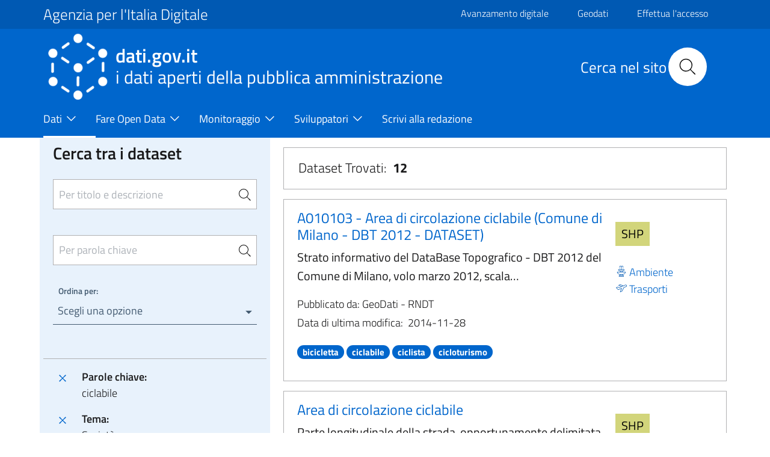

--- FILE ---
content_type: text/html; charset=UTF-8
request_url: https://www.dati.gov.it/view-dataset?tags=ciclabile&groups=societa%7Cgoverno%7Ctrasporti
body_size: 14500
content:
<!DOCTYPE html>
<html lang="it" dir="ltr" prefix="content: http://purl.org/rss/1.0/modules/content/  dc: http://purl.org/dc/terms/  foaf: http://xmlns.com/foaf/0.1/  og: http://ogp.me/ns#  rdfs: http://www.w3.org/2000/01/rdf-schema#  schema: http://schema.org/  sioc: http://rdfs.org/sioc/ns#  sioct: http://rdfs.org/sioc/types#  skos: http://www.w3.org/2004/02/skos/core#  xsd: http://www.w3.org/2001/XMLSchema# ">
  <head>
    <meta name="viewport" content="width=device-width, initial-scale=1, shrink-to-fit=no">
    <meta charset="utf-8" />
<meta name="MobileOptimized" content="width" />
<meta name="HandheldFriendly" content="true" />
<meta name="viewport" content="width=device-width, initial-scale=1.0" />
<style>div#sliding-popup, div#sliding-popup .eu-cookie-withdraw-banner, .eu-cookie-withdraw-tab {background: #0779bf} div#sliding-popup.eu-cookie-withdraw-wrapper { background: transparent; } #sliding-popup h1, #sliding-popup h2, #sliding-popup h3, #sliding-popup p, #sliding-popup label, #sliding-popup div, .eu-cookie-compliance-more-button, .eu-cookie-compliance-secondary-button, .eu-cookie-withdraw-tab { color: #ffffff;} .eu-cookie-withdraw-tab { border-color: #ffffff;}</style>
<link rel="icon" href="/themes/icons/favicon.ico" type="image/vnd.microsoft.icon" />
<link rel="canonical" href="https://www.dati.gov.it/view-dataset" />
<link rel="shortlink" href="https://www.dati.gov.it/node/192" />

    <title>Dati | dati.gov.it</title>
    <link rel="stylesheet" media="all" href="/core/assets/vendor/jquery.ui/themes/base/core.css?t8lskc" />
<link rel="stylesheet" media="all" href="/core/assets/vendor/jquery.ui/themes/base/controlgroup.css?t8lskc" />
<link rel="stylesheet" media="all" href="/core/assets/vendor/jquery.ui/themes/base/checkboxradio.css?t8lskc" />
<link rel="stylesheet" media="all" href="/core/assets/vendor/jquery.ui/themes/base/resizable.css?t8lskc" />
<link rel="stylesheet" media="all" href="/core/assets/vendor/jquery.ui/themes/base/button.css?t8lskc" />
<link rel="stylesheet" media="all" href="/core/assets/vendor/jquery.ui/themes/base/dialog.css?t8lskc" />
<link rel="stylesheet" media="all" href="/themes/contrib/stable/css/core/components/progress.module.css?t8lskc" />
<link rel="stylesheet" media="all" href="/themes/contrib/stable/css/core/components/ajax-progress.module.css?t8lskc" />
<link rel="stylesheet" media="all" href="/themes/contrib/stable/css/system/components/align.module.css?t8lskc" />
<link rel="stylesheet" media="all" href="/themes/contrib/stable/css/system/components/fieldgroup.module.css?t8lskc" />
<link rel="stylesheet" media="all" href="/themes/contrib/stable/css/system/components/container-inline.module.css?t8lskc" />
<link rel="stylesheet" media="all" href="/themes/contrib/stable/css/system/components/clearfix.module.css?t8lskc" />
<link rel="stylesheet" media="all" href="/themes/contrib/stable/css/system/components/details.module.css?t8lskc" />
<link rel="stylesheet" media="all" href="/themes/contrib/stable/css/system/components/hidden.module.css?t8lskc" />
<link rel="stylesheet" media="all" href="/themes/contrib/stable/css/system/components/item-list.module.css?t8lskc" />
<link rel="stylesheet" media="all" href="/themes/contrib/stable/css/system/components/js.module.css?t8lskc" />
<link rel="stylesheet" media="all" href="/themes/contrib/stable/css/system/components/nowrap.module.css?t8lskc" />
<link rel="stylesheet" media="all" href="/themes/contrib/stable/css/system/components/position-container.module.css?t8lskc" />
<link rel="stylesheet" media="all" href="/themes/contrib/stable/css/system/components/reset-appearance.module.css?t8lskc" />
<link rel="stylesheet" media="all" href="/themes/contrib/stable/css/system/components/resize.module.css?t8lskc" />
<link rel="stylesheet" media="all" href="/themes/contrib/stable/css/system/components/system-status-counter.css?t8lskc" />
<link rel="stylesheet" media="all" href="/themes/contrib/stable/css/system/components/system-status-report-counters.css?t8lskc" />
<link rel="stylesheet" media="all" href="/themes/contrib/stable/css/system/components/system-status-report-general-info.css?t8lskc" />
<link rel="stylesheet" media="all" href="/themes/contrib/stable/css/system/components/tablesort.module.css?t8lskc" />
<link rel="stylesheet" media="all" href="/core/modules/ckeditor5/css/ckeditor5.dialog.fix.css?t8lskc" />
<link rel="stylesheet" media="all" href="/themes/contrib/stable/css/views/views.module.css?t8lskc" />
<link rel="stylesheet" media="all" href="/modules/contrib/eu_cookie_compliance/css/eu_cookie_compliance.css?t8lskc" />
<link rel="stylesheet" media="all" href="/core/assets/vendor/jquery.ui/themes/base/theme.css?t8lskc" />
<link rel="stylesheet" media="all" href="/modules/contrib/calendar/css/calendar.css?t8lskc" />
<link rel="stylesheet" media="all" href="/modules/contrib/calendar/css/calendar_multiday.css?t8lskc" />
<link rel="stylesheet" media="all" href="/modules/custom/twitter_tweets/css/twitter-feeds.css?t8lskc" />
<link rel="stylesheet" media="all" href="/themes/contrib/bootstrap_italia/assets/css/main.css?t8lskc" />
<link rel="stylesheet" media="all" href="/themes/contrib/bootstrap_italia/assets/agid/css/agid.css?t8lskc" />
<link rel="stylesheet" media="all" href="/themes/contrib/bootstrap_italia/assets/agid/css/icons.css?t8lskc" />
<link rel="stylesheet" media="all" href="/themes/contrib/bootstrap_italia/assets/agid/css/dataset-colors.css?t8lskc" />
<link rel="stylesheet" media="all" href="/themes/contrib/bootstrap_italia/assets/agid/css/injections.css?t8lskc" />
<link rel="stylesheet" media="all" href="/sites/default/files/asset_injector/css/footer_loghi-623964cf7c34453806922243fc4f910b.css?t8lskc" />

    
    <script>window.__PUBLIC_PATH__ = '/themes/contrib/bootstrap_italia/assets/fonts'</script>
  </head>
    <body class="user-anonymous path-node page-node-typepage">
        <a href="#" class="visually-hidden focusable">
      Salta al contenuto principale
    </a>
    
      <div class="dialog-off-canvas-main-canvas" data-off-canvas-main-canvas>
    <div id="page-default">
      
<a href="#" aria-hidden="true" data-attribute="back-to-top" class="back-to-top   ">
  
  

<svg class="icon       icon-light">
  <use xlink:href="/themes/contrib/bootstrap_italia/assets/icons/sprite.svg#it-arrow-up"></use>
</svg>
</a>
      <div class="it-header-wrapper">
      <div class="it-header-slim-wrapper">
    <div class="container">
      <div class="row">
        <div class="col-12">
          <div class="it-header-slim-wrapper-content">
            <a class="d-none d-lg-block navbar-brand font-25 pt-0 pb-0 focus-element" href="https://www.agid.gov.it" target="_blank">Agenzia per l&#039;Italia Digitale</a>
            <div class="nav-mobile">
              <nav>
                <a class="it-opener d-lg-none" data-toggle="collapse" href="https://www.agid.gov.it" role="button" aria-expanded="false" aria-controls="menu4">
                  <span>Agenzia per l&#039;Italia Digitale</span>
                  


<svg class="icon">
  <use xlink:href="/themes/contrib/bootstrap_italia/assets/icons/sprite.svg#it-expand"></use>
</svg>
                </a>
                <div class="link-list-wrapper collapse" id="menu4">
                                        <div id="it-region-header-slim-menu" class="region header_slim_menu">
    <nav role="navigation" aria-labelledby="block-slim-menu" id="block-slim">
            
  <h2 class="visually-hidden" id="block-slim-menu">Slim</h2>
  

        

                    <ul block="slim" class="link-list border-0">
                    <li  >
        <a href="https://avanzamentodigitale.italia.it/it" class="list-item pt-0 pb-0 mt-1 focus-element">Avanzamento digitale</a>
              </li>
                <li  >
        <a href="https://geodati.gov.it/geoportale/" class="list-item pt-0 pb-0 mt-1 focus-element">Geodati</a>
              </li>
                <li  >
        <a href="/user/login?current=/view-dataset" class="list-item pt-0 pb-0 mt-1 focus-element" data-drupal-link-system-path="user/login">Effettua l&#039;accesso</a>
              </li>
                <li  >
        <a href="/user/logout" class="list-item pt-0 pb-0 mt-1 focus-element" data-drupal-link-system-path="user/logout">Esci</a>
              </li>
        </ul>
  


  </nav>

  </div>

                                  </div>
              </nav>
              <script>
                const linkNode = document.querySelector('.it-header-slim-wrapper .nav-mobile a.it-opener');
                const linkIconNode = document.querySelector('.it-header-slim-wrapper .nav-mobile a.it-opener .icon');
                const menuNode = document.querySelector('.it-header-slim-wrapper .nav-mobile .link-list-wrapper');
                linkNode?.addEventListener('click', (event) => {
                  event.preventDefault();
                  menuNode?.classList.toggle('show');
                  if(linkIconNode && menuNode?.classList.contains('show')) {
                    linkIconNode.style.transform = 'rotate(180deg)';
                  } else {
                    linkIconNode.style.transform = '';
                  }
                });
              </script>
            </div>
            <div class="it-header-slim-right-zone">
                                                                                                      </div>
          </div>
        </div>
      </div>
    </div>
  </div>
    <div class="it-nav-wrapper">
      
<div class="it-header-center-wrapper">
  <div class="container">
    <div class="row">
      <div class="col-12">
        <div class="it-header-center-content-wrapper">
                      <div class="it-brand-wrapper">
                <div id="it-region-brand" class="region brand">
    <div id="it-block-headerlogo-3">
  
    
      
            <div><a href="/" class="focus-element">
<img  class="img-fluid img-logo-header-normal d-inline-block align-top" src="/themes/contrib/bootstrap_italia/logo.png" alt="Logo" /> 
<div class="it-brand-text">
<h2 class="no_toc font-45">dati.gov.it</h2>
<h3 class="no_toc d-none d-md-block" style="font-size: 30px;" >i dati aperti della pubblica amministrazione</h3>
</div>
</a></div>
      
  </div>

  </div>

            </div>
                    <div class="it-right-zone">
      <div class="it-search-wrapper">
        <div id="it-region-header-center-search" class="region header_center_search">
    <div id="it-block-headerricerca-2">
  
    
      
            <div><div class="it-right-zone">
    <h2 id="search_titolo" class="search_titolo search_titolo_normal">Cerca nel sito</h2>
    <form class="search" action="/search/contents" method="get">
        <div class="search__wrapper">
            <input  dir="auto" type="text" name="keys" placeholder="Cerca nel sito" id="search__field" class="search__field search_normal" title="Search">
            <button type="submit" id="search__icon" class="search__icon search_normal">
                <svg id="search_my_icon" class="icon search-icon-mob">
                    <use xlink:href="/themes/contrib/bootstrap_italia/assets/icons/sprite.svg#it-search"></use>
                </svg>
            </button>
        </div>
    </form>
</div></div>
      
  </div>

  </div>

    </div>
  </div>
        </div>
      </div>
    </div>
  </div>
</div>
      <div class="it-header-navbar-wrapper">
  <div class="container">
    <div class="row">
      <div class="col-12">
                    <div id="it-region-header-nav" class="region header_nav">
        <nav
      role="navigation"
      aria-labelledby="main-menu"
      class="navbar navbar-expand-lg has-megamenu"
    >
      <button class="custom-navbar-toggler" type="button" aria-controls="main-menu" aria-expanded="false" aria-label="Toggle navigation" data-target="#main-menu">
        


<svg class="icon">
  <use xlink:href="/themes/contrib/bootstrap_italia/assets/icons/sprite.svg#it-burger"></use>
</svg>
      </button>
      <div class="navbar-collapsable" id="main-menu" style="display: none;">
        <div class="overlay" style="display: none;"></div>
        <div class="close-div sr-only">
          <button class="btn close-menu" type="button"><span class="it-close"></span>Chiudi</button>
        </div>
                <h2 id="main-menu-title" class="visually-hidden">Main Menu</h2>
        <div class="menu-wrapper">
            
  <ul block="headermenu" class="navbar-nav">
    
              
                        <li class="nav-item dropdown active megamenu">
      <a
        class="nav-link dropdown-toggle  active pl-0 focus-element"
        data-toggle="dropdown" aria-expandend="false"
        href=""
              >
        <span>Dati</span>

                          


<svg class="icon">
  <use xlink:href="/themes/contrib/bootstrap_italia/assets/icons/sprite.svg#it-expand"></use>
</svg>
              </a>

                    <div class="dropdown-menu">

                                             <div class="row">
                              <div class="col-xs-12  col-lg  ">                   <div class="link-list-wrapper">
                    <ul class="link-list">
                                            
                                                                    <li>
                          <h3 class="no_toc">
                            <a
                              class="list-item   active large medium pl-0 "
                              
                              href="/index.php/view-dataset"
                                                              title="Il catalogo nazionale dei dati aperti"
                                                          >
                              <span>Open Data</span>
                                                              <p class="pt-3">Il catalogo nazionale dei dati aperti</p>
                                                          </a>
                          </h3>
                        </li>
                                             


<div class="link-list-wrapper">
  <ul class="link-list">
      
  
  </ul>
</div>

                    </ul>
                  </div>
                </div>
                              <div class="col-xs-12  col-lg  ">                   <div class="link-list-wrapper">
                    <ul class="link-list">
                                            
                                                                    <li>
                          <h3 class="no_toc">
                            <a
                              class="list-item    large medium pl-0 "
                              
                              href="/index.php/elenco-harvest-sources"
                                                              title="Elenco dei cataloghi federati con il portale dati.gov.it"
                                                          >
                              <span>Cataloghi</span>
                                                              <p class="pt-3">Elenco dei cataloghi federati con il portale dati.gov.it</p>
                                                          </a>
                          </h3>
                        </li>
                                             


<div class="link-list-wrapper">
  <ul class="link-list">
      
  
  </ul>
</div>

                    </ul>
                  </div>
                </div>
                              <div class="col-xs-12  col-lg  ">                   <div class="link-list-wrapper">
                    <ul class="link-list">
                                            
                                                                    <li>
                          <h3 class="no_toc">
                            <a
                              class="list-item    large medium pl-0 "
                              
                              href="/index.php/amministrazioni"
                                                              title="e altri soggetti che rendono disponibili dati di tipo aperto"
                                                          >
                              <span>Amministrazioni</span>
                                                              <p class="pt-3">e altri soggetti che rendono disponibili dati di tipo aperto</p>
                                                          </a>
                          </h3>
                        </li>
                                             


<div class="link-list-wrapper">
  <ul class="link-list">
      
  
  </ul>
</div>

                    </ul>
                  </div>
                </div>
                              <div class="col-xs-12  col-lg  ">                   <div class="link-list-wrapper">
                    <ul class="link-list">
                                            
                                                                    <li>
                          <h3 class="no_toc">
                            <a
                              class="list-item    large medium pl-0 "
                              
                              href="/index.php/view-dataset?access_rights=LIMITATO"
                                                              title="Sportello unico DGA"
                                                          >
                              <span>Dati protetti</span>
                                                              <p class="pt-3">Sportello unico DGA</p>
                                                          </a>
                          </h3>
                        </li>
                                             


<div class="link-list-wrapper">
  <ul class="link-list">
      
  
  </ul>
</div>

                    </ul>
                  </div>
                </div>
                           </div>
                   </div>
           </li>
  
              
                        <li class="nav-item dropdown megamenu">
      <a
        class="nav-link dropdown-toggle   pl-0 focus-element"
        data-toggle="dropdown" aria-expandend="false"
        href=""
              >
        <span>Fare Open Data</span>

                          


<svg class="icon">
  <use xlink:href="/themes/contrib/bootstrap_italia/assets/icons/sprite.svg#it-expand"></use>
</svg>
              </a>

                    <div class="dropdown-menu">

                                             <div class="row">
                              <div class="col-xs-12  ">                   <div class="link-list-wrapper">
                    <ul class="link-list">
                                            
                                                                    <li>
                          <h3 class="no_toc">
                            <a
                              class="list-item    large medium pl-0 "
                              
                              href="/index.php/fare-open-data/Strumenti-per-gli-Open-Data"
                                                          >
                              <span>Strumenti per gli Open Data</span>
                                                          </a>
                          </h3>
                        </li>
                                             


<div class="link-list-wrapper">
  <ul class="link-list">
      
  
  </ul>
</div>

                    </ul>
                  </div>
                </div>
                              <div class="col-xs-12  ">                   <div class="link-list-wrapper">
                    <ul class="link-list">
                                            
                                                                    <li>
                          <h3 class="no_toc">
                            <a
                              class="list-item    large medium pl-0 "
                              
                              href="/index.php/geodati"
                                                          >
                              <span>Geodati</span>
                                                          </a>
                          </h3>
                        </li>
                                             


<div class="link-list-wrapper">
  <ul class="link-list">
      
  
  </ul>
</div>

                    </ul>
                  </div>
                </div>
                              <div class="col-xs-12  ">                   <div class="link-list-wrapper">
                    <ul class="link-list">
                                            
                                                                    <li>
                          <h3 class="no_toc">
                            <a
                              class="list-item    large medium pl-0 "
                              
                              href="/index.php/Come-alimentare-il-Catalogo-nazionale"
                                                          >
                              <span>Come alimentare il Catalogo nazionale</span>
                                                          </a>
                          </h3>
                        </li>
                                             


<div class="link-list-wrapper">
  <ul class="link-list">
      
  
  </ul>
</div>

                    </ul>
                  </div>
                </div>
                              <div class="col-xs-12  ">                   <div class="link-list-wrapper">
                    <ul class="link-list">
                                            
                                                                    <li>
                          <h3 class="no_toc">
                            <a
                              class="list-item    large medium pl-0 "
                              
                              href="/index.php/contesto-normativo"
                                                          >
                              <span>Contesto Normativo</span>
                                                          </a>
                          </h3>
                        </li>
                                             


<div class="link-list-wrapper">
  <ul class="link-list">
      
  
  </ul>
</div>

                    </ul>
                  </div>
                </div>
                           </div>
                   </div>
           </li>
  
              
                        <li class="nav-item dropdown megamenu">
      <a
        class="nav-link dropdown-toggle   pl-0 focus-element"
        data-toggle="dropdown" aria-expandend="false"
        href=""
              >
        <span>Monitoraggio</span>

                          


<svg class="icon">
  <use xlink:href="/themes/contrib/bootstrap_italia/assets/icons/sprite.svg#it-expand"></use>
</svg>
              </a>

                    <div class="dropdown-menu">

                                             <div class="row">
                              <div class="col-xs-12  ">                   <div class="link-list-wrapper">
                    <ul class="link-list">
                                            
                                                                    <li>
                          <h3 class="no_toc">
                            <a
                              class="list-item    large medium pl-0 "
                              
                              href="/index.php/monitoraggio/paniere-dataset"
                                                          >
                              <span>Paniere Dataset</span>
                                                          </a>
                          </h3>
                        </li>
                                             


<div class="link-list-wrapper">
  <ul class="link-list">
      
  
  </ul>
</div>

                    </ul>
                  </div>
                </div>
                              <div class="col-xs-12  ">                   <div class="link-list-wrapper">
                    <ul class="link-list">
                                            
                                                                    <li>
                          <h3 class="no_toc">
                            <a
                              class="list-item    large medium pl-0 "
                              
                              href="/index.php/monitoraggio/grado-maturit%C3%A0-OD"
                                                          >
                              <span>Grado di maturità degli Open Data</span>
                                                          </a>
                          </h3>
                        </li>
                                             


<div class="link-list-wrapper">
  <ul class="link-list">
      
  
  </ul>
</div>

                    </ul>
                  </div>
                </div>
                              <div class="col-xs-12  ">                   <div class="link-list-wrapper">
                    <ul class="link-list">
                                            
                                                                    <li>
                          <h3 class="no_toc">
                            <a
                              class="list-item    large medium pl-0 "
                              
                              href="/index.php/Monitoraggio/Statistiche"
                                                          >
                              <span>Statistiche</span>
                                                          </a>
                          </h3>
                        </li>
                                             


<div class="link-list-wrapper">
  <ul class="link-list">
      
  
  </ul>
</div>

                    </ul>
                  </div>
                </div>
                              <div class="col-xs-12  ">                   <div class="link-list-wrapper">
                    <ul class="link-list">
                                            
                                                                    <li>
                          <h3 class="no_toc">
                            <a
                              class="list-item    large medium pl-0 "
                              
                              href="/index.php/Monitoraggio/MonitoraggioDinamico"
                                                          >
                              <span>Monitoraggio dinamico</span>
                                                          </a>
                          </h3>
                        </li>
                                             


<div class="link-list-wrapper">
  <ul class="link-list">
      
  
  </ul>
</div>

                    </ul>
                  </div>
                </div>
                           </div>
                   </div>
           </li>
  
              
                        <li class="nav-item dropdown megamenu">
      <a
        class="nav-link dropdown-toggle   pl-0 focus-element"
        data-toggle="dropdown" aria-expandend="false"
        href=""
              >
        <span>Sviluppatori</span>

                          


<svg class="icon">
  <use xlink:href="/themes/contrib/bootstrap_italia/assets/icons/sprite.svg#it-expand"></use>
</svg>
              </a>

                    <div class="dropdown-menu">

                                             <div class="row">
                              <div class="col-xs-12  ">                   <div class="link-list-wrapper">
                    <ul class="link-list">
                                            
                                                                    <li>
                          <h3 class="no_toc">
                            <a
                              class="list-item    large medium pl-0 "
                              
                              href="/index.php/api"
                                                          >
                              <span>API</span>
                                                          </a>
                          </h3>
                        </li>
                                             


<div class="link-list-wrapper">
  <ul class="link-list">
      
  
  </ul>
</div>

                    </ul>
                  </div>
                </div>
                              <div class="col-xs-12  ">                   <div class="link-list-wrapper">
                    <ul class="link-list">
                                            
                                                                    <li>
                          <h3 class="no_toc">
                            <a
                              class="list-item    large medium pl-0 "
                              
                              href="/index.php/sviluppatori/faq"
                                                          >
                              <span>FAQ</span>
                                                          </a>
                          </h3>
                        </li>
                                             


<div class="link-list-wrapper">
  <ul class="link-list">
      
  
  </ul>
</div>

                    </ul>
                  </div>
                </div>
                              <div class="col-xs-12  ">                   <div class="link-list-wrapper">
                    <ul class="link-list">
                                            
                                                                    <li>
                          <h3 class="no_toc">
                            <a
                              class="list-item    large medium pl-0 "
                              
                              href="/index.php/sviluppatori/sparqlclient"
                                                          >
                              <span>SPARQL Client</span>
                                                          </a>
                          </h3>
                        </li>
                                             


<div class="link-list-wrapper">
  <ul class="link-list">
      
  
  </ul>
</div>

                    </ul>
                  </div>
                </div>
                              <div class="col-xs-12  ">                   <div class="link-list-wrapper">
                    <ul class="link-list">
                                            
                                                                    <li>
                          <h3 class="no_toc">
                            <a
                              class="list-item    large medium pl-0 "
                              
                              href="/index.php/sviluppatori/validatore"
                                                          >
                              <span>Validatore</span>
                                                          </a>
                          </h3>
                        </li>
                                             


<div class="link-list-wrapper">
  <ul class="link-list">
      
  
  </ul>
</div>

                    </ul>
                  </div>
                </div>
                           </div>
                   </div>
           </li>
  
              
                        <li class="nav-item megamenu">
      <a
        class="nav-link    pl-0 focus-element"
        
        href="/index.php/scrivi-redazione"
              >
        <span>Scrivi alla redazione</span>

                            <svg class="icon"></svg>
              </a>

                 </li>
   </ul>


        </div>
      </div>
    </nav>

  </div>

              </div>
    </div>
  </div>
</div>
    </div>
  </div>
  

     <main>
    
    <div role="main" class="container-fluid main-container js-quickedit-main-content">
      
      
      <div class="row">
                
        <div class="col">
          <div class="it-content__wrapper">
              <div id="it-region-content" class="region content">
    <div id="it-block-bootstrap-italia-content">
  
    
      <article data-history-node-id="192" about="/view-dataset" typeof="schema:WebPage">

  
      <span property="schema:name" content="Dati" class="hidden"></span>


  
  <div>
    <div class="container main-container js-quickedit-main-content pl-4 pr-4" >
    <div class="row">
        <div class="col-12 col-lg-4  col-md-4 lightgrey-bg-a1">
            <div id="it-blocco-ricerca-dataset">
  
    
      <head>
              <script src="https://code.jquery.com/jquery-2.1.3.js"></script>
              <script src="https://code.jquery.com/ui/1.11.2/jquery-ui.js"></script>
            </head><form method="get" name="research" action="/view-dataset"><div class="row d-flex justify-content-center pr-3 pl-3 pt-3 pb-3" id="rigaRicercaAvanzata"><div class="col"><div class="form-group"><h4 class="mb-4 d-block" style="margin-top: -10px !important;">Cerca tra i dataset</h4><input type="search" class="autocomplete border pt-4 pb-4 pr-3 sidebar-input-search" placeholder="Per titolo e descrizione" id="Cerca" name="Cerca" value="" title="Per titolo e descrizione"><span class="autocomplete-search-icon pr-0 mr-2" aria-hidden="true"><button class="btn p-0" type="button" id="button-1" onclick="this.form.submit()"><svg class="icon icon-sm"><use xlink:href="/themes/contrib/bootstrap_italia/assets/icons/sprite.svg#it-search"></use></svg></button></span></div><div class="form-group"><input type="search" class="autocomplete border pt-4 pb-4 pr-3 sidebar-input-search" style="margin-top: -35px !important;" placeholder="Per parola chiave" id="tags_set" name="tags_set" title="Per parola chiave"><input type="hidden" id="tags" name="tags" value="ciclabile"><span class="autocomplete-search-icon pr-0 mr-2" style="margin-top: -2px !important;" aria-hidden="true"><button class="btn p-0" type="button" id="button-2" onclick="this.form.submit()"><svg class="icon icon-sm"><use xlink:href="/themes/contrib/bootstrap_italia/assets/icons/sprite.svg#it-search"></use></svg></button></span></div><div class="bootstrap-select-wrapper"><label>Ordina per:</label><select title="Scegli una opzione" id="ordinamento" name="ordinamento" onchange="this.form.submit()"><option value="" title="Scegli una opzione" data-content="Annulla ordinamento"><span class="reset-label"></span></option><option value="2" for="ordinamento">Titolo Dataset [A-Z]</option><option value="3" for="ordinamento">Titolo Dataset [Z-A]</option></select></div></div></div><input type="hidden" name="access_rights" value="PUBBLICO" title="access_rights"><input type="hidden" name="groups" value="societa|governo|trasporti" title="groups"><input type="submit" style="visibility: hidden;" name="sort" title="sort"></form><script>
                  $(document).ready(function() {
                    $("#tags_set").change(function() {
                      var value = $("#tags_set").val();
                      $("#tags").val(value);
                    });

                    $("#tags_set").keyup(function() {

                      var domain = window.location.origin;
                      //console.log(domain);

                      if($(this).val().length > 2) {
                        $.ajax({
                          type: "GET",
                          url: domain + "/opendata/api/3/action/tag_autocomplete?query=" + $(this).val(),
                          success: function(data) {
                            $("#tags_set").autocomplete({
                              source: data["result"]
                            })
                          }
                        });
                      }
                    });
                  });
                </script>
  </div>
<div id="it-blocco-ricerca-dataset-filter">
  
    
      <div class="p-3 border-top"><div class="link-list-wrapper"><ul class="link-list mb-0"><li class="leaf d-flex"><a href="/view-dataset?groups=societa|governo|trasporti"  class="list-item p-0 focus-element"><svg class="icon icon-primary align-bottom mt-0"><use xlink:href="/themes/contrib/bootstrap_italia/assets/icons/sprite.svg#it-close"></use></svg></a><div class="d-flex flex-column bd-highlight mb-3">
                    <div class="p-0 bd-highlight"><strong class="pl-3 pr-1">Parole chiave:</strong></div>
                    <div class="p-0 bd-highlight pl-3 pr-1">ciclabile</div>
                  </div></li><li class="leaf d-flex"><a href="/view-dataset?tags=ciclabile&groups=governo|trasporti"  class="list-item p-0 focus-element"><svg class="icon icon-primary align-bottom mt-0"><use xlink:href="/themes/contrib/bootstrap_italia/assets/icons/sprite.svg#it-close"></use></svg></a><div class="d-flex flex-column bd-highlight mb-3">
                    <div class="p-0 bd-highlight"><strong class="pl-3 pr-1">Tema:</strong></div>
                    <div class="p-0 bd-highlight pl-3 pr-1">Società</div>
                  </div></li><li class="leaf d-flex"><a href="/view-dataset?tags=ciclabile&groups=societa|trasporti"  class="list-item p-0 focus-element"><svg class="icon icon-primary align-bottom mt-0"><use xlink:href="/themes/contrib/bootstrap_italia/assets/icons/sprite.svg#it-close"></use></svg></a><div class="d-flex flex-column bd-highlight mb-3">
                    <div class="p-0 bd-highlight"><strong class="pl-3 pr-1">Tema:</strong></div>
                    <div class="p-0 bd-highlight pl-3 pr-1">Governo e settore pubblico</div>
                  </div></li><li class="leaf d-flex"><a href="/view-dataset?tags=ciclabile&groups=societa|governo"  class="list-item p-0 focus-element"><svg class="icon icon-primary align-bottom mt-0"><use xlink:href="/themes/contrib/bootstrap_italia/assets/icons/sprite.svg#it-close"></use></svg></a><div class="d-flex flex-column bd-highlight mb-3">
                    <div class="p-0 bd-highlight"><strong class="pl-3 pr-1">Tema:</strong></div>
                    <div class="p-0 bd-highlight pl-3 pr-1">Trasporti</div>
                  </div></li></ul></div></div>
  </div>
<div id="it-blocco-ricerca-dataset-themes-catalogs">
  
    
      
      <div class="p-3 border-top">
        <h5 style="color:#5c6f82; font-weight:600;">Sportello unico dati protetti DGA</h5>
        <div class="yes-radio mb-2">
          <a style="display:flex; align-items:center; text-decoration:none" href="/view-dataset?tags=ciclabile&groups=societa%7Cgoverno%7Ctrasporti&access_rights=PUBBLICO">
            <input type="radio" checked style="pointer-events:none; width:20px; height:20px;">
            <label class="pl-2 mb-0"><h5 class="mb-0" style="color:#5c6f82">NO</h5></label>
          </a>
        </div>
        <div class="yes-radio">
          <a style="display:flex; align-items:center; text-decoration:none" href="/view-dataset?tags=ciclabile&groups=societa%7Cgoverno%7Ctrasporti&access_rights=LIMITATO">
            <input type="radio"  style="pointer-events:none; width:20px; height:20px;">
            <label class="pl-2 mb-0"><h5 class="mb-0" style="color:#5c6f82">SI</h5></label>
          </a>
        </div>
      </div>
    <div class="show-all hvd-radio p-3 border-top"><div class="inputs"><div class="yes-radio"><a style="display:flex; align-items: center; text-decoration: none" href="/view-dataset?access_rights=PUBBLICO&tags=ciclabile&groups=societa|governo|trasporti&hvd_category=*"><input style="pointer-events: none; width: 20px; height: 20px;" type="checkbox" name="only-hvd" id="hvd-yes"/><label class="pl-2 mb-0" for="hvd-yes"><h5 class="mb-0" style="color: #5c6f82">Dati Elevato Valore (HVD)</h5></label></a></div></div></div><div id="accordionDiv1" class="collapse-div" role="tablist"><div class="collapse-header" id="headingA3"><button data-toggle="collapse" data-target="#accordion3" aria-expanded="true" aria-controls="accordion3"><h2> Categorie HVD </h2></button></div><div id="accordion3" class="collapse show" role="tabpanel" aria-labelledBy="headingA3" data-parent="#accordionDiv1"><div class="collapse-body"><div class="link-list-wrapper"><ul class="link-list font-menu-ckan">Non ci sono elementi da selezionare.</ul></div></div></div><div class="collapse-header" id="headingA1"><button data-toggle="collapse" data-target="#accordion1" aria-expanded="false" aria-controls="accordion1"><h2> Temi </h2></button></div><div id="accordion1" class="collapse" role="tabpanel" aria-labelledBy="headingA1" data-parent="#accordionDiv1"><div class="collapse-body"><div class="link-list-wrapper"><ul class="link-list font-menu-ckan">Non ci sono elementi da selezionare.</ul></div></div></div> <div class="collapse-header" id="headingA2"><button data-toggle="collapse" data-target="#accordion2" aria-expanded="false" aria-controls="accordion2"><h2> Cataloghi </h2></button></div>
      <div id="accordion2" class="collapse" role="tabpanel" aria-labelledBy="headingA2" data-parent="#accordionDiv1">
      <div class="collapse-body"><div class="link-list-wrapper"> <ul class="link-list font-menu-ckan">Non ci sono elementi da selezionare. <li class="button-load-more"><button class="btn-load-more-filter btn btn-outline"><span class="label-more" id="more-button-dataset">Mostra tutto</span><span class="label-less" style="display:none;" id="less-button-dataset">Mostra meno</span></button></li></ul> </div>
    </div>
    </div>
    </div>
  </div>

        </div>
        <div class="col-12 col-lg-8  col-md-8">
            <div id="it-blocco-ricerca-dataset-counter">
  
    
      <div class="view-dkan-datasets col-xs-12 border dataset-list-ml mb-3 mt-3 p-0">    <div class="form-group mb-3 mt-3 pl-4">        <p class="font-22">Dataset Trovati:&nbsp;&nbsp;<span class="font-weight-bold" id="countDataset">795</span></p>    </div></div>
  </div>
<div class="views-element-container" id="it-">
  
    
      <div><div class="view-dkan-datasets js-view-dom-id-e5cb97d6c4de74037c34bcf0a2bef1b553c746bd4529ff6339a00d97ec9ea7bc">
  
  
  

      <header>
      <input type="hidden" id="totalDataset" name="totalDataser" value="12">
    </header>
  
  
  

      <div class="vista-generale view-dkan-datasets col-xs-12 border dataset-list-ml mb-3 mt-3 p-3 views-row"><div class="views-field views-field-nothing-1"><span class="field-content"><article class="node node-dataset clearfix" id="8764bf8b-7617-4b81-80e4-467483fefe8c">
     <div class="row">
         <div class="col-12 col-lg-9  col-md-9">
             <div class="col-12">
                 <h5><a class="text-decoration-none focus-element" href="view-dataset/dataset?id=8764bf8b-7617-4b81-80e4-467483fefe8c">A010103 - Area di circolazione ciclabile (Comune di Milano - DBT 2012 - DATASET)</a></h5>
             </div>
             <div class="col-12">
                 <p class="dataset-text-body">
                 Strato informativo del DataBase Topografico - DBT 2012 del Comune di Milano, volo marzo 2012, scala…
                 </p>
             </div>
             <div class="col-12">
                 <p class="mb-1">
                     Pubblicato da: GeoDati - RNDT​​​​
                 </p>
             </div>
             <div class="col-12 d-flex">
                 <p>
                     Data di ultima modifica:&nbsp;&nbsp;
                 </p>
                 <p class="data-ultima-modifica">2014-11-28</p>
             </div>
            <div class="col-12">
                 <p class="dataset-text">
                     <a class="focus-element" href="?tags=bicicletta"><span class="badge badge-pill badge-primary">bicicletta</span></a>&nbsp;<a class="focus-element" href="?tags=ciclabile"><span class="badge badge-pill badge-primary">ciclabile</span></a>&nbsp;<a class="focus-element" href="?tags=ciclista"><span class="badge badge-pill badge-primary">ciclista</span></a>&nbsp;<a class="focus-element" href="?tags=cicloturismo"><span class="badge badge-pill badge-primary">cicloturismo</span></a>&nbsp;<a class="focus-element" href="?tags=copertura-del-suolo">
                 </p>
             </div>
         </div>
         <div class="col-12 col-lg-3 col-md-3">
             <div class="row pt-3">
                 <a id="8764bf8b-7617-4b81-80e4-467483fefe8c-333c4e36-4f6b-4f18-b7ec-225cb83fe485" href='https://geoportale.comune.milano.it/arcgis/rest/services/Cartografie_Vettoriali/DBT_2012_Milano_RDN2008_UTM32/MapServer' class="text-truncate dataset-format focus-element" data-format='SHP' title="Scarica SHP" aria-label="Scarica SHP" aria-labelledby="8764bf8b-7617-4b81-80e4-467483fefe8c-333c4e36-4f6b-4f18-b7ec-225cb83fe485 8764bf8b-7617-4b81-80e4-467483fefe8c">SHP</a>
             </div>
             <div class="row pt-4">
                  <a class="text-decoration-none focus-element" href="/view-dataset?groups=ambiente"><div class="col"><span class="font-icon-select-1 mr-1 icon-ambiente icon-dataset-group"></span>Ambiente</div></a><a class="text-decoration-none focus-element" href="/view-dataset?groups=trasporti"><div class="col"><span class="font-icon-select-1 mr-1 icon-trasporti icon-dataset-group"></span>Trasporti</div></a>
             </div>                       
         </div>
     </div>
 </article></span></div></div>
    <div class="vista-generale view-dkan-datasets col-xs-12 border dataset-list-ml mb-3 mt-3 p-3 views-row"><div class="views-field views-field-nothing-1"><span class="field-content"><article class="node node-dataset clearfix" id="1ddab3aa-2450-457c-8afb-338e054fc5fc">
     <div class="row">
         <div class="col-12 col-lg-9  col-md-9">
             <div class="col-12">
                 <h5><a class="text-decoration-none focus-element" href="view-dataset/dataset?id=1ddab3aa-2450-457c-8afb-338e054fc5fc">Area di circolazione ciclabile</a></h5>
             </div>
             <div class="col-12">
                 <p class="dataset-text-body">
                 Parte longitudinale della strada, opportunamente delimitata, riservata alla circolazione dei…
                 </p>
             </div>
             <div class="col-12">
                 <p class="mb-1">
                     Pubblicato da: GeoDati - RNDT​​​​
                 </p>
             </div>
             <div class="col-12 d-flex">
                 <p>
                     Data di ultima modifica:&nbsp;&nbsp;
                 </p>
                 <p class="data-ultima-modifica">2014-12-31</p>
             </div>
            <div class="col-12">
                 <p class="dataset-text">
                     <a class="focus-element" href="?tags=aree-di-circolazione"><span class="badge badge-pill badge-primary">aree-di-circolazione</span></a>&nbsp;<a class="focus-element" href="?tags=ciclabile"><span class="badge badge-pill badge-primary">ciclabile</span></a>&nbsp;<a class="focus-element" href="?tags=infrastrutture"><span class="badge badge-pill badge-primary">infrastrutture</span></a>&nbsp;<a class="focus-element" href="?tags=reti-di-trasporto"><span class="badge badge-pill badge-primary">reti-di-trasporto</span></a>&nbsp;
                 </p>
             </div>
         </div>
         <div class="col-12 col-lg-3 col-md-3">
             <div class="row pt-3">
                 <a id="1ddab3aa-2450-457c-8afb-338e054fc5fc-b60a7dfc-86e7-4784-bf98-604ae0e940c2" href='http://?q=metarepo/datasetinfo&amp;id=Area_di_circolazione_ciclabile' class="text-truncate dataset-format focus-element" data-format='SHP' title="Scarica SHP" aria-label="Scarica SHP" aria-labelledby="1ddab3aa-2450-457c-8afb-338e054fc5fc-b60a7dfc-86e7-4784-bf98-604ae0e940c2 1ddab3aa-2450-457c-8afb-338e054fc5fc">SHP</a>
             </div>
             <div class="row pt-4">
                  <a class="text-decoration-none focus-element" href="/view-dataset?groups=trasporti"><div class="col"><span class="font-icon-select-1 mr-1 icon-trasporti icon-dataset-group"></span>Trasporti</div></a>
             </div>                       
         </div>
     </div>
 </article></span></div></div>
    <div class="vista-generale view-dkan-datasets col-xs-12 border dataset-list-ml mb-3 mt-3 p-3 views-row"><div class="views-field views-field-nothing-1"><span class="field-content"><article class="node node-dataset clearfix" id="f6ab0a58-8143-4a70-9368-45444d88da96">
     <div class="row">
         <div class="col-12 col-lg-9  col-md-9">
             <div class="col-12">
                 <h5><a class="text-decoration-none focus-element" href="view-dataset/dataset?id=f6ab0a58-8143-4a70-9368-45444d88da96">DBTR - Area di circolazione ciclabile - (ACI_GPG)</a></h5>
             </div>
             <div class="col-12">
                 <p class="dataset-text-body">
                 Area adibita alla circolazione dei velocipedi
                 </p>
             </div>
             <div class="col-12">
                 <p class="mb-1">
                     Pubblicato da: Regione Emilia Romagna​​​​
                 </p>
             </div>
             <div class="col-12 d-flex">
                 <p>
                     Data di ultima modifica:&nbsp;&nbsp;
                 </p>
                 <p class="data-ultima-modifica">2025-08-31</p>
             </div>
            <div class="col-12">
                 <p class="dataset-text">
                     <a class="focus-element" href="?tags=area-di-circolazione"><span class="badge badge-pill badge-primary">area-di-circolazione</span></a>&nbsp;<a class="focus-element" href="?tags=cartografia"><span class="badge badge-pill badge-primary">cartografia</span></a>&nbsp;<a class="focus-element" href="?tags=cartografia-tecnica-regionale"><span class="badge badge-pill badge-primary">cartografia-tecnica-regionale</span></a>&nbsp;<a class="focus-element" href="?tags=ciclabile"><span class="badge badge-pill badge-primary">ciclabile</span></a>&nbsp;
                 </p>
             </div>
         </div>
         <div class="col-12 col-lg-3 col-md-3">
             <div class="row pt-3">
                 <a id="f6ab0a58-8143-4a70-9368-45444d88da96-e14ae727-d9da-4d0a-b0a8-29af3f70bda7" href='https://geoportale.regione.emilia-romagna.it/approfondimenti/database-topografico-regionale' class="text-truncate dataset-format focus-element" data-format='DOC' title="Scarica DOC" aria-label="Scarica DOC" aria-labelledby="f6ab0a58-8143-4a70-9368-45444d88da96-e14ae727-d9da-4d0a-b0a8-29af3f70bda7 f6ab0a58-8143-4a70-9368-45444d88da96">DOC</a><a id="f6ab0a58-8143-4a70-9368-45444d88da96-2f504635-3697-425e-8627-3b90fb518907" href='https://geoportale.regione.emilia-romagna.it/catalogo/dati-cartografici/cartografia-di-base/database-topografico-regionale/viabilita-e-trasporti/strade' class="text-truncate dataset-format focus-element" data-format='HTML' title="Scarica HTML" aria-label="Scarica HTML" aria-labelledby="f6ab0a58-8143-4a70-9368-45444d88da96-2f504635-3697-425e-8627-3b90fb518907 f6ab0a58-8143-4a70-9368-45444d88da96">HTML</a><a id="f6ab0a58-8143-4a70-9368-45444d88da96-6fb8f79e-7db1-4aff-80c7-63bf4a629616" href='https://geoportale.regione.emilia-romagna.it/download/download-data?type=dbtopo' class="text-truncate dataset-format focus-element" data-format='XML' title="Scarica XML" aria-label="Scarica XML" aria-labelledby="f6ab0a58-8143-4a70-9368-45444d88da96-6fb8f79e-7db1-4aff-80c7-63bf4a629616 f6ab0a58-8143-4a70-9368-45444d88da96">XML</a><a id="f6ab0a58-8143-4a70-9368-45444d88da96-7fb75749-38ca-4ee2-8539-7460c369ee85" href='http://servizigis.regione.emilia-romagna.it/wms/dbtr?service=WMS&amp;version=1.3.0&amp;request=GetCapabilities' class="text-truncate dataset-format focus-element" data-format='MAP_SRVC' title="Scarica MAP_SRVC" aria-label="Scarica MAP_SRVC" aria-labelledby="f6ab0a58-8143-4a70-9368-45444d88da96-7fb75749-38ca-4ee2-8539-7460c369ee85 f6ab0a58-8143-4a70-9368-45444d88da96">MAP_SRVC</a>
             </div>
             <div class="row pt-4">
                  <a class="text-decoration-none focus-element" href="/view-dataset?groups=trasporti"><div class="col"><span class="font-icon-select-1 mr-1 icon-trasporti icon-dataset-group"></span>Trasporti</div></a>
             </div>                       
         </div>
     </div>
 </article></span></div></div>
    <div class="vista-generale view-dkan-datasets col-xs-12 border dataset-list-ml mb-3 mt-3 p-3 views-row"><div class="views-field views-field-nothing-1"><span class="field-content"><article class="node node-dataset clearfix" id="4b872317-ba0f-4f3b-bac1-942a205af2f8">
     <div class="row">
         <div class="col-12 col-lg-9  col-md-9">
             <div class="col-12">
                 <h5><a class="text-decoration-none focus-element" href="view-dataset/dataset?id=4b872317-ba0f-4f3b-bac1-942a205af2f8">DBTR - Elemento di percorso ciclabile - (EPC_GLI)</a></h5>
             </div>
             <div class="col-12">
                 <p class="dataset-text-body">
                 rappresenta l’area adibita alla circolazione di cicli
                 </p>
             </div>
             <div class="col-12">
                 <p class="mb-1">
                     Pubblicato da: Regione Emilia Romagna​​​​
                 </p>
             </div>
             <div class="col-12 d-flex">
                 <p>
                     Data di ultima modifica:&nbsp;&nbsp;
                 </p>
                 <p class="data-ultima-modifica">2025-08-31</p>
             </div>
            <div class="col-12">
                 <p class="dataset-text">
                     <a class="focus-element" href="?tags=cartografia"><span class="badge badge-pill badge-primary">cartografia</span></a>&nbsp;<a class="focus-element" href="?tags=cartografia-tecnica-regionale"><span class="badge badge-pill badge-primary">cartografia-tecnica-regionale</span></a>&nbsp;<a class="focus-element" href="?tags=ciclabile"><span class="badge badge-pill badge-primary">ciclabile</span></a>&nbsp;<a class="focus-element" href="?tags=ctr"><span class="badge badge-pill badge-primary">ctr</span></a>&nbsp;
                 </p>
             </div>
         </div>
         <div class="col-12 col-lg-3 col-md-3">
             <div class="row pt-3">
                 <a id="4b872317-ba0f-4f3b-bac1-942a205af2f8-414110a3-dca6-4010-a24e-8cbc476e6354" href='https://geoportale.regione.emilia-romagna.it/catalogo/dati-cartografici/cartografia-di-base/database-topografico-regionale/viabilita-e-trasporti/strade' class="text-truncate dataset-format focus-element" data-format='HTML' title="Scarica HTML" aria-label="Scarica HTML" aria-labelledby="4b872317-ba0f-4f3b-bac1-942a205af2f8-414110a3-dca6-4010-a24e-8cbc476e6354 4b872317-ba0f-4f3b-bac1-942a205af2f8">HTML</a><a id="4b872317-ba0f-4f3b-bac1-942a205af2f8-759933f4-d5de-42a0-9141-3768fc26d075" href='http://servizigis.regione.emilia-romagna.it/wms/dbtr?service=WMS&amp;version=1.3.0&amp;request=GetCapabilities' class="text-truncate dataset-format focus-element" data-format='MAP_SRVC' title="Scarica MAP_SRVC" aria-label="Scarica MAP_SRVC" aria-labelledby="4b872317-ba0f-4f3b-bac1-942a205af2f8-759933f4-d5de-42a0-9141-3768fc26d075 4b872317-ba0f-4f3b-bac1-942a205af2f8">MAP_SRVC</a><a id="4b872317-ba0f-4f3b-bac1-942a205af2f8-befc30ea-56b9-46c6-8349-e31b3e8fdb62" href='https://geoportale.regione.emilia-romagna.it/approfondimenti/database-topografico-regionale' class="text-truncate dataset-format focus-element" data-format='DOC' title="Scarica DOC" aria-label="Scarica DOC" aria-labelledby="4b872317-ba0f-4f3b-bac1-942a205af2f8-befc30ea-56b9-46c6-8349-e31b3e8fdb62 4b872317-ba0f-4f3b-bac1-942a205af2f8">DOC</a><a id="4b872317-ba0f-4f3b-bac1-942a205af2f8-95ab07b7-4bdc-4044-b57f-4293aa0cd336" href='https://geoportale.regione.emilia-romagna.it/download/download-data?type=dbtopo' class="text-truncate dataset-format focus-element" data-format='XML' title="Scarica XML" aria-label="Scarica XML" aria-labelledby="4b872317-ba0f-4f3b-bac1-942a205af2f8-95ab07b7-4bdc-4044-b57f-4293aa0cd336 4b872317-ba0f-4f3b-bac1-942a205af2f8">XML</a>
             </div>
             <div class="row pt-4">
                  <a class="text-decoration-none focus-element" href="/view-dataset?groups=trasporti"><div class="col"><span class="font-icon-select-1 mr-1 icon-trasporti icon-dataset-group"></span>Trasporti</div></a>
             </div>                       
         </div>
     </div>
 </article></span></div></div>
    <div class="vista-generale view-dkan-datasets col-xs-12 border dataset-list-ml mb-3 mt-3 p-3 views-row"><div class="views-field views-field-nothing-1"><span class="field-content"><article class="node node-dataset clearfix" id="520be7d0-7395-4184-b0ec-544f0e50c144">
     <div class="row">
         <div class="col-12 col-lg-9  col-md-9">
             <div class="col-12">
                 <h5><a class="text-decoration-none focus-element" href="view-dataset/dataset?id=520be7d0-7395-4184-b0ec-544f0e50c144">COMUNE PAVIA Piste Ciclabili</a></h5>
             </div>
             <div class="col-12">
                 <p class="dataset-text-body">
                 Tracciato delle piste ciclabili
                 </p>
             </div>
             <div class="col-12">
                 <p class="mb-1">
                     Pubblicato da: Regione Lombardia​​​​
                 </p>
             </div>
             <div class="col-12 d-flex">
                 <p>
                     Data di ultima modifica:&nbsp;&nbsp;
                 </p>
                 <p class="data-ultima-modifica">2018-06-28</p>
             </div>
            <div class="col-12">
                 <p class="dataset-text">
                     <a class="focus-element" href="?tags=bici"><span class="badge badge-pill badge-primary">bici</span></a>&nbsp;<a class="focus-element" href="?tags=bicicletta"><span class="badge badge-pill badge-primary">bicicletta</span></a>&nbsp;<a class="focus-element" href="?tags=ciclabile"><span class="badge badge-pill badge-primary">ciclabile</span></a>&nbsp;<a class="focus-element" href="?tags=comune-di-pavia"><span class="badge badge-pill badge-primary">comune-di-pavia</span></a>&nbsp;<a class="focus-element" href="?tags=pavia">
                 </p>
             </div>
         </div>
         <div class="col-12 col-lg-3 col-md-3">
             <div class="row pt-3">
                 <a id="520be7d0-7395-4184-b0ec-544f0e50c144-e5677bf9-172e-4baf-96bb-b091f26831ce" href='https://www.dati.lombardia.it/api/geospatial/w8n9-xcwf?method=export&amp;format=GeoJSON' class="text-truncate dataset-format focus-element" data-format='GeoJSON' title="Scarica GeoJSON" aria-label="Scarica GeoJSON" aria-labelledby="520be7d0-7395-4184-b0ec-544f0e50c144-e5677bf9-172e-4baf-96bb-b091f26831ce 520be7d0-7395-4184-b0ec-544f0e50c144">GeoJSON</a><a id="520be7d0-7395-4184-b0ec-544f0e50c144-097779a6-44f4-442d-bb4f-defd13faa064" href='https://www.dati.lombardia.it/api/geospatial/w8n9-xcwf?method=export&amp;format=KML' class="text-truncate dataset-format focus-element" data-format='KML' title="Scarica KML" aria-label="Scarica KML" aria-labelledby="520be7d0-7395-4184-b0ec-544f0e50c144-097779a6-44f4-442d-bb4f-defd13faa064 520be7d0-7395-4184-b0ec-544f0e50c144">KML</a><a id="520be7d0-7395-4184-b0ec-544f0e50c144-c1b53fc2-e6f0-431c-9f4f-85aa98f4e08c" href='https://www.dati.lombardia.it/api/geospatial/w8n9-xcwf?method=export&amp;format=KMZ' class="text-truncate dataset-format focus-element" data-format='KMZ' title="Scarica KMZ" aria-label="Scarica KMZ" aria-labelledby="520be7d0-7395-4184-b0ec-544f0e50c144-c1b53fc2-e6f0-431c-9f4f-85aa98f4e08c 520be7d0-7395-4184-b0ec-544f0e50c144">KMZ</a><a id="520be7d0-7395-4184-b0ec-544f0e50c144-2edffacf-8acb-48d2-9377-a07a70929771" href='https://www.dati.lombardia.it/api/geospatial/w8n9-xcwf?method=export&amp;format=Original' class="text-truncate dataset-format focus-element" data-format='ZIP' title="Scarica ZIP" aria-label="Scarica ZIP" aria-labelledby="520be7d0-7395-4184-b0ec-544f0e50c144-2edffacf-8acb-48d2-9377-a07a70929771 520be7d0-7395-4184-b0ec-544f0e50c144">ZIP</a>
             </div>
             <div class="row pt-4">
                  <a class="text-decoration-none focus-element" href="/view-dataset?groups=trasporti"><div class="col"><span class="font-icon-select-1 mr-1 icon-trasporti icon-dataset-group"></span>Trasporti</div></a>
             </div>                       
         </div>
     </div>
 </article></span></div></div>
    <div class="vista-generale view-dkan-datasets col-xs-12 border dataset-list-ml mb-3 mt-3 p-3 views-row"><div class="views-field views-field-nothing-1"><span class="field-content"><article class="node node-dataset clearfix" id="41a10709-a297-4d4b-8a77-2c9e13a32be1">
     <div class="row">
         <div class="col-12 col-lg-9  col-md-9">
             <div class="col-12">
                 <h5><a class="text-decoration-none focus-element" href="view-dataset/dataset?id=41a10709-a297-4d4b-8a77-2c9e13a32be1">PisteCiclabili_Pavia_WGS84</a></h5>
             </div>
             <div class="col-12">
                 <p class="dataset-text-body">
                 Tracciato delle piste ciclabili
                 </p>
             </div>
             <div class="col-12">
                 <p class="mb-1">
                     Pubblicato da: Regione Lombardia​​​​
                 </p>
             </div>
             <div class="col-12 d-flex">
                 <p>
                     Data di ultima modifica:&nbsp;&nbsp;
                 </p>
                 <p class="data-ultima-modifica">2018-06-28</p>
             </div>
            <div class="col-12">
                 <p class="dataset-text">
                     <a class="focus-element" href="?tags=bici"><span class="badge badge-pill badge-primary">bici</span></a>&nbsp;<a class="focus-element" href="?tags=bicicletta"><span class="badge badge-pill badge-primary">bicicletta</span></a>&nbsp;<a class="focus-element" href="?tags=ciclabile"><span class="badge badge-pill badge-primary">ciclabile</span></a>&nbsp;<a class="focus-element" href="?tags=comune-di-pavia"><span class="badge badge-pill badge-primary">comune-di-pavia</span></a>&nbsp;<a class="focus-element" href="?tags=pavia">
                 </p>
             </div>
         </div>
         <div class="col-12 col-lg-3 col-md-3">
             <div class="row pt-3">
                 <a id="41a10709-a297-4d4b-8a77-2c9e13a32be1-f05ddb17-bb7e-44d5-8d98-0ef77dd85038" href='https://www.dati.lombardia.it/api/views/p4xf-dec5/rows.csv?accessType=DOWNLOAD' class="text-truncate dataset-format focus-element" data-format='CSV' title="Scarica CSV" aria-label="Scarica CSV" aria-labelledby="41a10709-a297-4d4b-8a77-2c9e13a32be1-f05ddb17-bb7e-44d5-8d98-0ef77dd85038 41a10709-a297-4d4b-8a77-2c9e13a32be1">CSV</a><a id="41a10709-a297-4d4b-8a77-2c9e13a32be1-e041ab1b-04d3-47ba-9bc8-93bb3a7719fd" href='https://www.dati.lombardia.it/api/geospatial/p4xf-dec5?method=export&amp;format=GeoJSON' class="text-truncate dataset-format focus-element" data-format='GeoJSON' title="Scarica GeoJSON" aria-label="Scarica GeoJSON" aria-labelledby="41a10709-a297-4d4b-8a77-2c9e13a32be1-e041ab1b-04d3-47ba-9bc8-93bb3a7719fd 41a10709-a297-4d4b-8a77-2c9e13a32be1">GeoJSON</a><a id="41a10709-a297-4d4b-8a77-2c9e13a32be1-eb5247f3-f313-4fef-8bac-1c8f384f8a0c" href='https://www.dati.lombardia.it/api/views/p4xf-dec5/rows.json?accessType=DOWNLOAD' class="text-truncate dataset-format focus-element" data-format='JSON' title="Scarica JSON" aria-label="Scarica JSON" aria-labelledby="41a10709-a297-4d4b-8a77-2c9e13a32be1-eb5247f3-f313-4fef-8bac-1c8f384f8a0c 41a10709-a297-4d4b-8a77-2c9e13a32be1">JSON</a><a id="41a10709-a297-4d4b-8a77-2c9e13a32be1-0117e2ba-215b-4528-aa3d-871d3c83e18b" href='https://www.dati.lombardia.it/api/geospatial/p4xf-dec5?method=export&amp;format=KML' class="text-truncate dataset-format focus-element" data-format='KML' title="Scarica KML" aria-label="Scarica KML" aria-labelledby="41a10709-a297-4d4b-8a77-2c9e13a32be1-0117e2ba-215b-4528-aa3d-871d3c83e18b 41a10709-a297-4d4b-8a77-2c9e13a32be1">KML</a><a id="41a10709-a297-4d4b-8a77-2c9e13a32be1-3aecb69f-dc26-419b-9db7-8fcec351c113" href='https://www.dati.lombardia.it/api/geospatial/p4xf-dec5?method=export&amp;format=KMZ' class="text-truncate dataset-format focus-element" data-format='KMZ' title="Scarica KMZ" aria-label="Scarica KMZ" aria-labelledby="41a10709-a297-4d4b-8a77-2c9e13a32be1-3aecb69f-dc26-419b-9db7-8fcec351c113 41a10709-a297-4d4b-8a77-2c9e13a32be1">KMZ</a><a id="41a10709-a297-4d4b-8a77-2c9e13a32be1-ef434d43-20fe-4635-9d71-b581231f7f91" href='https://www.dati.lombardia.it/api/views/p4xf-dec5/rows.rdf?accessType=DOWNLOAD' class="text-truncate dataset-format focus-element" data-format='RDF' title="Scarica RDF" aria-label="Scarica RDF" aria-labelledby="41a10709-a297-4d4b-8a77-2c9e13a32be1-ef434d43-20fe-4635-9d71-b581231f7f91 41a10709-a297-4d4b-8a77-2c9e13a32be1">RDF</a><a id="41a10709-a297-4d4b-8a77-2c9e13a32be1-c9006cbb-ed36-426c-b0b7-c66c23cb1577" href='https://www.dati.lombardia.it/api/geospatial/p4xf-dec5?method=export&amp;format=Shapefile' class="text-truncate dataset-format focus-element" data-format='SHP' title="Scarica SHP" aria-label="Scarica SHP" aria-labelledby="41a10709-a297-4d4b-8a77-2c9e13a32be1-c9006cbb-ed36-426c-b0b7-c66c23cb1577 41a10709-a297-4d4b-8a77-2c9e13a32be1">SHP</a><a id="41a10709-a297-4d4b-8a77-2c9e13a32be1-1ef38e9a-3692-475d-9e6d-30f89dce23af" href='https://www.dati.lombardia.it/api/views/p4xf-dec5/rows.tsv?accessType=DOWNLOAD' class="text-truncate dataset-format focus-element" data-format='TSV' title="Scarica TSV" aria-label="Scarica TSV" aria-labelledby="41a10709-a297-4d4b-8a77-2c9e13a32be1-1ef38e9a-3692-475d-9e6d-30f89dce23af 41a10709-a297-4d4b-8a77-2c9e13a32be1">TSV</a><a id="41a10709-a297-4d4b-8a77-2c9e13a32be1-5cbd82d0-2cd3-465e-ac93-790e9095253b" href='https://www.dati.lombardia.it/api/views/p4xf-dec5/rows.xml?accessType=DOWNLOAD' class="text-truncate dataset-format focus-element" data-format='XML' title="Scarica XML" aria-label="Scarica XML" aria-labelledby="41a10709-a297-4d4b-8a77-2c9e13a32be1-5cbd82d0-2cd3-465e-ac93-790e9095253b 41a10709-a297-4d4b-8a77-2c9e13a32be1">XML</a>
             </div>
             <div class="row pt-4">
                  <a class="text-decoration-none focus-element" href="/view-dataset?groups=trasporti"><div class="col"><span class="font-icon-select-1 mr-1 icon-trasporti icon-dataset-group"></span>Trasporti</div></a>
             </div>                       
         </div>
     </div>
 </article></span></div></div>
    <div class="vista-generale view-dkan-datasets col-xs-12 border dataset-list-ml mb-3 mt-3 p-3 views-row"><div class="views-field views-field-nothing-1"><span class="field-content"><article class="node node-dataset clearfix" id="da906d3b-dc49-462d-a050-73a59b429370">
     <div class="row">
         <div class="col-12 col-lg-9  col-md-9">
             <div class="col-12">
                 <h5><a class="text-decoration-none focus-element" href="view-dataset/dataset?id=da906d3b-dc49-462d-a050-73a59b429370">Database Topografico - TEMA: STRADE</a></h5>
             </div>
             <div class="col-12">
                 <p class="dataset-text-body">
                 Si identifica la &quot;strada&quot; come l&#039;area ad uso pubblico destinata alla circolazione dei pedoni, dei…
                 </p>
             </div>
             <div class="col-12">
                 <p class="mb-1">
                     Pubblicato da: Regione Basilicata​​​​
                 </p>
             </div>
             <div class="col-12 d-flex">
                 <p>
                     Data di ultima modifica:&nbsp;&nbsp;
                 </p>
                 <p class="data-ultima-modifica">2024-01-03</p>
             </div>
            <div class="col-12">
                 <p class="dataset-text">
                     <a class="focus-element" href="?tags=basilicata"><span class="badge badge-pill badge-primary">basilicata</span></a>&nbsp;<a class="focus-element" href="?tags=carta-tecnica"><span class="badge badge-pill badge-primary">carta-tecnica</span></a>&nbsp;<a class="focus-element" href="?tags=cartografia"><span class="badge badge-pill badge-primary">cartografia</span></a>&nbsp;<a class="focus-element" href="?tags=cartografia-di-base"><span class="badge badge-pill badge-primary">cartografia-di-base</span></a>&nbsp;
                 </p>
             </div>
         </div>
         <div class="col-12 col-lg-3 col-md-3">
             <div class="row pt-3">
                 <a id="da906d3b-dc49-462d-a050-73a59b429370-14aa26b0-23fa-475e-9d03-31f45520029a" href='https://rsdi.regione.basilicata.it/rbgeoserver2016/db5k_bas/el_str/wms?service=WMS&amp;version=1.3.0&amp;request=GetCapabilities' class="text-truncate dataset-format focus-element" data-format='WMS' title="Scarica WMS" aria-label="Scarica WMS" aria-labelledby="da906d3b-dc49-462d-a050-73a59b429370-14aa26b0-23fa-475e-9d03-31f45520029a da906d3b-dc49-462d-a050-73a59b429370">WMS</a><a id="da906d3b-dc49-462d-a050-73a59b429370-600ebe63-e700-4056-9d31-b86b64e4567d" href='https://microzonazione.regione.basilicata.it/geoserver/db5k_bas/wms/kml?layers=db5k_bas:el_str' class="text-truncate dataset-format focus-element" data-format='KML' title="Scarica KML" aria-label="Scarica KML" aria-labelledby="da906d3b-dc49-462d-a050-73a59b429370-600ebe63-e700-4056-9d31-b86b64e4567d da906d3b-dc49-462d-a050-73a59b429370">KML</a><a id="da906d3b-dc49-462d-a050-73a59b429370-154bf96c-969c-4e96-b03e-11d5f036d5d6" href='https://rsdi.regione.basilicata.it/webGis/shape-zip/el_stradale_grafo.zip' class="text-truncate dataset-format focus-element" data-format='ZIP' title="Scarica ZIP" aria-label="Scarica ZIP" aria-labelledby="da906d3b-dc49-462d-a050-73a59b429370-154bf96c-969c-4e96-b03e-11d5f036d5d6 da906d3b-dc49-462d-a050-73a59b429370">ZIP</a>
             </div>
             <div class="row pt-4">
                  <a class="text-decoration-none focus-element" href="/view-dataset?groups=governo"><div class="col"><span class="font-icon-select-1 mr-1 icon-governo icon-dataset-group"></span>Governo e settore pubblico</div></a>
             </div>                       
         </div>
     </div>
 </article></span></div></div>
    <div class="vista-generale view-dkan-datasets col-xs-12 border dataset-list-ml mb-3 mt-3 p-3 views-row"><div class="views-field views-field-nothing-1"><span class="field-content"><article class="node node-dataset clearfix" id="9a2af61c-0ebb-49f8-b6bc-3e0e959c24d6">
     <div class="row">
         <div class="col-12 col-lg-9  col-md-9">
             <div class="col-12">
                 <h5><a class="text-decoration-none focus-element" href="view-dataset/dataset?id=9a2af61c-0ebb-49f8-b6bc-3e0e959c24d6">DBTR - Elemento di percorso ciclabile (Tratto) - (EPC_GLITR)</a></h5>
             </div>
             <div class="col-12">
                 <p class="dataset-text-body">
                 rappresenta l’area adibita alla circolazione di cicli
                 </p>
             </div>
             <div class="col-12">
                 <p class="mb-1">
                     Pubblicato da: GeoDati - RNDT​​​​
                 </p>
             </div>
             <div class="col-12 d-flex">
                 <p>
                     Data di ultima modifica:&nbsp;&nbsp;
                 </p>
                 <p class="data-ultima-modifica">2025-08-31</p>
             </div>
            <div class="col-12">
                 <p class="dataset-text">
                     <a class="focus-element" href="?tags=cartografia"><span class="badge badge-pill badge-primary">cartografia</span></a>&nbsp;<a class="focus-element" href="?tags=cartografia-tecnica-regionale"><span class="badge badge-pill badge-primary">cartografia-tecnica-regionale</span></a>&nbsp;<a class="focus-element" href="?tags=ciclabile"><span class="badge badge-pill badge-primary">ciclabile</span></a>&nbsp;<a class="focus-element" href="?tags=ctr"><span class="badge badge-pill badge-primary">ctr</span></a>&nbsp;
                 </p>
             </div>
         </div>
         <div class="col-12 col-lg-3 col-md-3">
             <div class="row pt-3">
                 <a id="9a2af61c-0ebb-49f8-b6bc-3e0e959c24d6-1cfc7880-ee55-426e-b653-f7b2058fdd8a" href='http://mappegis.regione.emilia-romagna.it/archiviogis/dbtr/Documenti/specifiche_di_contenuto_dbtr.pdf' class="text-truncate dataset-format focus-element" data-format='SHP' title="Scarica SHP" aria-label="Scarica SHP" aria-labelledby="9a2af61c-0ebb-49f8-b6bc-3e0e959c24d6-1cfc7880-ee55-426e-b653-f7b2058fdd8a 9a2af61c-0ebb-49f8-b6bc-3e0e959c24d6">SHP</a>
             </div>
             <div class="row pt-4">
                  <a class="text-decoration-none focus-element" href="/view-dataset?groups=trasporti"><div class="col"><span class="font-icon-select-1 mr-1 icon-trasporti icon-dataset-group"></span>Trasporti</div></a>
             </div>                       
         </div>
     </div>
 </article></span></div></div>
    <div class="vista-generale view-dkan-datasets col-xs-12 border dataset-list-ml mb-3 mt-3 p-3 views-row"><div class="views-field views-field-nothing-1"><span class="field-content"><article class="node node-dataset clearfix" id="57e2941f-0a20-4cc9-aaa5-d082773e8702">
     <div class="row">
         <div class="col-12 col-lg-9  col-md-9">
             <div class="col-12">
                 <h5><a class="text-decoration-none focus-element" href="view-dataset/dataset?id=57e2941f-0a20-4cc9-aaa5-d082773e8702">DBTR - Elemento di percorso ciclabile - (EPC_GLI)</a></h5>
             </div>
             <div class="col-12">
                 <p class="dataset-text-body">
                 rappresenta l’area adibita alla circolazione di cicli
                 </p>
             </div>
             <div class="col-12">
                 <p class="mb-1">
                     Pubblicato da: GeoDati - RNDT​​​​
                 </p>
             </div>
             <div class="col-12 d-flex">
                 <p>
                     Data di ultima modifica:&nbsp;&nbsp;
                 </p>
                 <p class="data-ultima-modifica">2025-08-31</p>
             </div>
            <div class="col-12">
                 <p class="dataset-text">
                     <a class="focus-element" href="?tags=cartografia"><span class="badge badge-pill badge-primary">cartografia</span></a>&nbsp;<a class="focus-element" href="?tags=cartografia-tecnica-regionale"><span class="badge badge-pill badge-primary">cartografia-tecnica-regionale</span></a>&nbsp;<a class="focus-element" href="?tags=ciclabile"><span class="badge badge-pill badge-primary">ciclabile</span></a>&nbsp;<a class="focus-element" href="?tags=ctr"><span class="badge badge-pill badge-primary">ctr</span></a>&nbsp;
                 </p>
             </div>
         </div>
         <div class="col-12 col-lg-3 col-md-3">
             <div class="row pt-3">
                 <a id="57e2941f-0a20-4cc9-aaa5-d082773e8702-8f991912-e175-47de-a197-571bde17935c" href='https://geoportale.regione.emilia-romagna.it/download/download-data?type=dbtopo' class="text-truncate dataset-format focus-element" data-format='DXF' title="Scarica DXF" aria-label="Scarica DXF" aria-labelledby="57e2941f-0a20-4cc9-aaa5-d082773e8702-8f991912-e175-47de-a197-571bde17935c 57e2941f-0a20-4cc9-aaa5-d082773e8702">DXF</a>
             </div>
             <div class="row pt-4">
                  <a class="text-decoration-none focus-element" href="/view-dataset?groups=trasporti"><div class="col"><span class="font-icon-select-1 mr-1 icon-trasporti icon-dataset-group"></span>Trasporti</div></a>
             </div>                       
         </div>
     </div>
 </article></span></div></div>
    <div class="vista-generale view-dkan-datasets col-xs-12 border dataset-list-ml mb-3 mt-3 p-3 views-row"><div class="views-field views-field-nothing-1"><span class="field-content"><article class="node node-dataset clearfix" id="94739220-8ec5-4987-83be-026a99afdc73">
     <div class="row">
         <div class="col-12 col-lg-9  col-md-9">
             <div class="col-12">
                 <h5><a class="text-decoration-none focus-element" href="view-dataset/dataset?id=94739220-8ec5-4987-83be-026a99afdc73">DBTR - Giunzione ciclabile - (GPC_GPT)</a></h5>
             </div>
             <div class="col-12">
                 <p class="dataset-text-body">
                 rappresenta la connessione fisica tra tutti gli elementi di percorso ciclabile che, in proiezione…
                 </p>
             </div>
             <div class="col-12">
                 <p class="mb-1">
                     Pubblicato da: GeoDati - RNDT​​​​
                 </p>
             </div>
             <div class="col-12 d-flex">
                 <p>
                     Data di ultima modifica:&nbsp;&nbsp;
                 </p>
                 <p class="data-ultima-modifica">2025-08-31</p>
             </div>
            <div class="col-12">
                 <p class="dataset-text">
                     <a class="focus-element" href="?tags=cartografia"><span class="badge badge-pill badge-primary">cartografia</span></a>&nbsp;<a class="focus-element" href="?tags=cartografia-tecnica-regionale"><span class="badge badge-pill badge-primary">cartografia-tecnica-regionale</span></a>&nbsp;<a class="focus-element" href="?tags=ciclabile"><span class="badge badge-pill badge-primary">ciclabile</span></a>&nbsp;<a class="focus-element" href="?tags=ctr"><span class="badge badge-pill badge-primary">ctr</span></a>&nbsp;
                 </p>
             </div>
         </div>
         <div class="col-12 col-lg-3 col-md-3">
             <div class="row pt-3">
                 <a id="94739220-8ec5-4987-83be-026a99afdc73-676e8a0c-01e9-4cba-a6b3-cc24023b88e5" href='http://mappegis.regione.emilia-romagna.it/archiviogis/dbtr/Documenti/specifiche_di_contenuto_dbtr.pdf' class="text-truncate dataset-format focus-element" data-format='SHP' title="Scarica SHP" aria-label="Scarica SHP" aria-labelledby="94739220-8ec5-4987-83be-026a99afdc73-676e8a0c-01e9-4cba-a6b3-cc24023b88e5 94739220-8ec5-4987-83be-026a99afdc73">SHP</a>
             </div>
             <div class="row pt-4">
                  <a class="text-decoration-none focus-element" href="/view-dataset?groups=trasporti"><div class="col"><span class="font-icon-select-1 mr-1 icon-trasporti icon-dataset-group"></span>Trasporti</div></a>
             </div>                       
         </div>
     </div>
 </article></span></div></div>

    <nav class="pagination-wrapper justify-content-center" aria-label="Paginazione risultati">
  <ul class="pagination justify-content-center js-pager__items">
        <li class="page-item disabled">
      <a class="page-link text" href="" tabindex="-1"
        aria-hidden="true" >
                
  

<svg class="icon       icon-primary">
  <use xlink:href="/themes/contrib/bootstrap_italia/assets/icons/sprite.svg#it-chevron-left"></use>
</svg>
                      </a>
    </li>
                    <li class="page-item active">
                        <a class="page-link"  aria-current="page" href="?tags=ciclabile&amp;groups=societa%7Cgoverno%7Ctrasporti&amp;page=0" title="Pagina attuale"
         aria-current="page">
        <span class="visually-hidden">
          Pagina attuale
        </span>
        <span class="d-inline-block d-sm-none">Pagina </span>1
      </a>
    </li>
        <li class="page-item d-none d-sm-flex">
                        <a class="page-link"  href="?tags=ciclabile&amp;groups=societa%7Cgoverno%7Ctrasporti&amp;page=1" title="Go to page 2"
        >
        <span class="visually-hidden">
          Pagina
        </span>
        2
      </a>
    </li>
                    <li class="page-item">
      <a class="page-link text" href="?tags=ciclabile&amp;groups=societa%7Cgoverno%7Ctrasporti&amp;page=1">
                        
  

<svg class="icon       icon-primary">
  <use xlink:href="/themes/contrib/bootstrap_italia/assets/icons/sprite.svg#it-chevron-right"></use>
</svg>
              </a>
    </li>
      </ul>
</nav>


  
  

  
  
</div>
</div>

  </div>

        </div>
    </div>
</div>
  </div>

</article>

  </div>

  </div>

          </div>
        </div> 
                
      </div>     </div>   </main>
   

    <footer class="it-footer">
    <div class="it-footer-main">
      <div class="container">
        <div class="row pt-5 pb-3">
            <div class="col-lg-4 col-md-4 col-sm-4" >
                <section>
    <div class="row clearfix">
      <div class="col-sm-12">
        <div class="it-brand-wrapper  pt-0">
            <div id="it-region-footer-brand" class="region footer_brand">
    <div id="it-block-logoagidfooter">
  
    
      
            <div><p><img alt="Logo Agid" data-entity-type="file" data-entity-uuid="baa105c7-9f89-42fa-9781-39429c455966" src="/sites/default/files/agid-logo.png" width="267" height="57" loading="lazy"></p>

<p><span style="text-decoration: underline"><a href="https://www.google.it/maps/place/Via+Liszt,+21,+00144+Roma+RM/@41.8336525,12.4653778,17z/data=!3m1!4b1!4m5!3m4!1s0x13258ae3d27bf449:0x5aa2ce4a30bafdda!8m2!3d41.8336485!4d12.4675665" target="new">Via Liszt 21 - 00144 Roma</a></span></p>

<p><strong>Telefono:</strong> +39 06852641<br>
<strong>Codice fiscale:</strong> 97735020584<br>
<strong>PEC: </strong><a href="mailto:protocollo@pec.agid.gov.it" style="text-decoration: underline; display: contents !important;">protocollo@pec.agid.gov.it</a></p>
</div>
      
  </div>

  </div>

        </div>
      </div>
    </div>
  </section>
            </div>
            <div class="col-lg-8 col-md-8 col-sm-8" >
              
    <div class="row" id="footer-menu-links">
      <div class="col-lg-6 col-md-6 col-sm-6" >
        <div class="row">
            <div class="col-lg-12 col-md-12 col-sm-12"><br><br></div>
            <div class="col-lg-12 col-md-12 col-sm-12">
                  <div id="it-region-footer-first" class="region footer_first">
    <nav role="navigation" aria-labelledby="block-footermenu1-menu" id="block-footermenu1">
            
  <h2 class="visually-hidden" id="block-footermenu1-menu">footer-menu-1 </h2>
  

        <div class="link-list-wrapper">
    <ul block="footermenu1" class="footer-list link-list clearfix ml-3 mr-3">
                    <li class="footer-menu">
                <a href="https://www.agid.gov.it/it/dati/basi-dati-interesse-nazionale" class="footer-menu focus-element">Basi Dati di Interesse Nazionale</a>
            </li>
                    <li class="footer-menu">
                <a href="https://geodati.gov.it/geoportale/" class="footer-menu focus-element">GeoDati</a>
            </li>
                    <li class="footer-menu">
                <a href="https://registry.geodati.gov.it/registry" class="footer-menu focus-element">Sistema di Registri INSPIRE</a>
            </li>
                    <li class="footer-menu">
                <a href="https://inspire-geoportal.ec.europa.eu/" class="footer-menu focus-element">INSPIRE Geoportal</a>
            </li>
                    <li class="footer-menu">
                <a href="https://inspire-regadmin.jrc.ec.europa.eu/ror" class="footer-menu focus-element">INSPIRE Register Federation</a>
            </li>
                    <li class="footer-menu">
                <a href="https://data.europa.eu/" class="footer-menu focus-element">data.europa.eu</a>
            </li>
                    <li class="footer-menu">
                <a href="https://webanalytics.italia.it/" class="footer-menu focus-element">Web Analytics Italia</a>
            </li>
                    <li class="footer-menu">
                <a href="https://indicepa.gov.it/documentale/index.php" class="footer-menu focus-element">Indice delle PA</a>
            </li>
            </ul>
</div>

  </nav>

  </div>

            </div>
        </div>
      </div>
      <div class="col-lg-6 col-md-6 col-sm-6" >
          <div class="row">
              <div class="col-lg-12 col-md-12 col-sm-12">
                                            <ul class="list-inline text-left social ml-3 mr-3">
                        <li class="list-inline-item">
            <a aria-label="Facebook" href="https://www.facebook.com/AgIDGovIT/" target="_blank" class="text-white">
              


<svg class="icon  icon-white">
  <use xlink:href="/themes/contrib/bootstrap_italia/assets/icons/sprite.svg#it-facebook"></use>
</svg>
            </a>
          </li>
                                <li class="list-inline-item">
            <a aria-label="Medium" href="https://medium.com/@AgidGov" target="_blank" class="text-white">
              


<svg class="icon  icon-white">
  <use xlink:href="/themes/contrib/bootstrap_italia/assets/icons/sprite.svg#it-medium"></use>
</svg>
            </a>
          </li>
                                <li class="list-inline-item">
            <a aria-label="Twitter" href="https://twitter.com/DatiGovIT" target="_blank" class="text-white">
              


<svg class="icon  icon-white">
  <use xlink:href="/themes/contrib/bootstrap_italia/assets/icons/sprite.svg#it-twitter"></use>
</svg>
            </a>
          </li>
                                <li class="list-inline-item">
            <a aria-label="YouTube" href="https://www.youtube.com/channel/UCxJmOWf__YcLgB19gy5dGQQ" target="_blank" class="text-white">
              


<svg class="icon  icon-white">
  <use xlink:href="/themes/contrib/bootstrap_italia/assets/icons/sprite.svg#it-youtube"></use>
</svg>
            </a>
          </li>
                  </ul>
                                </div>
                                <div class="col-lg-12 col-md-12 col-sm-12">
                        <div id="it-region-footer-second" class="region footer_second">
    <nav role="navigation" aria-labelledby="block-footermenu2-menu" id="block-footermenu2">
            
  <h2 class="visually-hidden" id="block-footermenu2-menu">footer-menu-2</h2>
  

        <div class="link-list-wrapper">
    <ul block="footermenu2" class="footer-list link-list clearfix ml-3 mr-3">
                    <li class="footer-menu">
                <a href="/index.php/chi-siamo" class="footer-menu focus-element" data-drupal-link-system-path="node/23">Chi siamo</a>
            </li>
                    <li class="footer-menu">
                <a href="/index.php/scrivi-redazione" class="footer-menu focus-element" data-drupal-link-system-path="node/193">Scrivi alla redazione</a>
            </li>
                    <li class="footer-menu">
                <a href="/index.php/notizie.xml" class="footer-menu focus-element" data-drupal-link-system-path="notizie.xml">Feed RSS</a>
            </li>
            </ul>
</div>

  </nav>

  </div>

                  </div>
                        </div>
      </div>
    </div>
            <div class="row">
                                  <div class="col-lg-6 col-md-6 col-sm-6">
                  
              </div>
                  </div>
    
            </div>
        </div>
      </div>
    </div>
    <div class="it-footer-small-prints  clearfix" style="background: #003366">

          <section class="py-0 border-white border-top">
        <div class="container">
            <div class="row">
                <div class="col-12 pb-2">
                      <div id="it-region-footer-small-prints" class="region footer_small_prints">
    <div id="it-block-footerloghi">
  
    
      
            <div><div class="row mt-2">
<div class="col-lg-2 mr-auto" style="padding-top: 40px;"><a href="https://ec.europa.eu/italy/home_it"><img alt="Unione Europea" class="img-fluid d-inline-block mobile-loghi" src="/sites/default/files/2021-03/unione%20europea%20logo.png"></a></div>

<div class="col-lg-2 mr-auto pt-4"><a href="https://www.agenziacoesione.gov.it/"><img alt="Agenzia per la coesione territoriale" class="img-fluid d-inline-block mobile-loghi" src="/sites/default/files/2021-03/agenzia%20per%20la%20coesione%20territoriale%20logo.png"></a></div>

<div class="col-lg-2 mr-auto pt-4"><a href="http://www.funzionepubblica.gov.it/"><img alt="Dipartimento della funzione pubblica" class="img-fluid d-inline-block mobile-loghi mobile-loghi-pubblica" src="/sites/default/files/2021-03/dipartimento%20della%20funzione%20pubblica%20logo.png"></a></div>

<div class="col-lg-2 mr-auto pt-1"><a href="http://www.pongovernance1420.gov.it"><img alt="Pon" class="img-fluid d-inline-block mobile-loghi mobile-loghi-pon" src="/sites/default/files/2021-03/pon%20logo.png"></a></div>

<div class="col-lg-2 mr-auto pt-5"><a href="www.agid.gov.it"><img alt="Agid" class="img-fluid d-inline-block mobile-loghi mobile-loghi-agid" src="/sites/default/files/2021-03/agid%20logo.png" style="margin-top:-5px;"></a></div>
</div>
</div>
      
  </div>
<nav role="navigation" aria-labelledby="block-footersmallmenu-menu" id="block-footersmallmenu">
            
  <h2 class="visually-hidden" id="block-footersmallmenu-menu">footer-small-menu </h2>
  

        <h3 class="sr-only">Useful links section</h3>
<ul block="footersmallmenu" class="it-footer-small-prints-list list-inline mb-0 d-flex justify-content-between flex-column flex-md-row">
      <li class="list-inline-item">
      <a href="https://form.agid.gov.it/view/09bbf2b0-9885-11f0-b64b-5934cbfdb51c" class="list-inline-item footer-small-menu-link focus-element">Dichiarazione di accessibilità</a>
    </li>
      <li class="list-inline-item">
      <a href="/mappa-del-sito" class="list-inline-item footer-small-menu-link focus-element" data-drupal-link-system-path="node/245">Mappa del sito</a>
    </li>
      <li class="list-inline-item">
      <a href="/social" class="list-inline-item footer-small-menu-link focus-element" data-drupal-link-system-path="node/26">Media policy</a>
    </li>
      <li class="list-inline-item">
      <a href="/note-legali" class="list-inline-item footer-small-menu-link focus-element" data-drupal-link-system-path="node/24">Note legali</a>
    </li>
      <li class="list-inline-item">
      <a href="/policy" class="list-inline-item footer-small-menu-link focus-element" data-drupal-link-system-path="node/25">Privacy policy</a>
    </li>
  </ul>

  </nav>

  </div>

                </div>
            </div>
        </div>
    </section>
          </div>
  </footer>
</div>

  </div>

    
    <script type="application/json" data-drupal-selector="drupal-settings-json">{"path":{"baseUrl":"\/","pathPrefix":"","currentPath":"node\/192","currentPathIsAdmin":false,"isFront":false,"currentLanguage":"it","currentQuery":{"groups":"societa|governo|trasporti","tags":"ciclabile"}},"pluralDelimiter":"\u0003","suppressDeprecationErrors":true,"ajaxPageState":{"libraries":"[base64]","theme":"bootstrap_italia","theme_token":null},"ajaxTrustedUrl":[],"eu_cookie_compliance":{"cookie_policy_version":"1.0.0","popup_enabled":false,"popup_agreed_enabled":true,"popup_hide_agreed":false,"popup_clicking_confirmation":false,"popup_scrolling_confirmation":false,"popup_html_info":false,"use_mobile_message":false,"mobile_popup_html_info":false,"mobile_breakpoint":768,"popup_html_agreed":"\u003Cdiv aria-labelledby=\u0022popup-text\u0022 class=\u0022eu-cookie-compliance-banner eu-cookie-compliance-banner-thank-you\u0022\u003E\n  \u003Cdiv class=\u0022popup-content agreed eu-cookie-compliance-content\u0022\u003E\n    \u003Cdiv id=\u0022popup-text\u0022 class=\u0022eu-cookie-compliance-message\u0022 role=\u0022document\u0022\u003E\n      \u003Ch2\u003EGrazie per aver accettato i cookie.\u003C\/h2\u003E\n\u003Cp\u003ESe vuoi puoi chiudere questo messaggio oppure puoi approfondire l\u0027argomento sulla nostra informativa.\u003C\/p\u003E\n\n    \u003C\/div\u003E\n    \u003Cdiv id=\u0022popup-buttons\u0022 class=\u0022eu-cookie-compliance-buttons\u0022\u003E\n      \u003Cbutton type=\u0022button\u0022 class=\u0022hide-popup-button eu-cookie-compliance-hide-button \u0022\u003EGrazie\u003C\/button\u003E\n              \u003Cbutton type=\u0022button\u0022 class=\u0022find-more-button eu-cookie-compliance-more-button-thank-you \u0022 \u003EMaggiori informazioni\u003C\/button\u003E\n          \u003C\/div\u003E\n  \u003C\/div\u003E\n\u003C\/div\u003E","popup_use_bare_css":false,"popup_height":"auto","popup_width":"100%","popup_delay":1000,"popup_link":"\/policy","popup_link_new_window":false,"popup_position":false,"fixed_top_position":true,"popup_language":"it","store_consent":false,"better_support_for_screen_readers":false,"cookie_name":"","reload_page":false,"domain":"","domain_all_sites":false,"popup_eu_only":false,"popup_eu_only_js":false,"cookie_lifetime":100,"cookie_session":0,"set_cookie_session_zero_on_disagree":0,"disagree_do_not_show_popup":false,"method":"opt_out","automatic_cookies_removal":true,"allowed_cookies":"","withdraw_markup":"\u003Cbutton type=\u0022button\u0022 class=\u0022eu-cookie-withdraw-tab\u0022\u003EPrivacy settings\u003C\/button\u003E\n\u003Cdiv aria-labelledby=\u0022popup-text\u0022 class=\u0022eu-cookie-withdraw-banner\u0022\u003E\n  \u003Cdiv class=\u0022popup-content info eu-cookie-compliance-content\u0022\u003E\n    \u003Cdiv id=\u0022popup-text\u0022 class=\u0022eu-cookie-compliance-message\u0022 role=\u0022document\u0022\u003E\n      \u003Ch2\u003EWe use cookies on this site to enhance your user experience\u003C\/h2\u003E\n\u003Cp\u003EYou have given your consent for us to set cookies.\u003C\/p\u003E\n\n    \u003C\/div\u003E\n    \u003Cdiv id=\u0022popup-buttons\u0022 class=\u0022eu-cookie-compliance-buttons\u0022\u003E\n      \u003Cbutton type=\u0022button\u0022 class=\u0022eu-cookie-withdraw-button \u0022\u003EWithdraw consent\u003C\/button\u003E\n    \u003C\/div\u003E\n  \u003C\/div\u003E\n\u003C\/div\u003E","withdraw_enabled":false,"reload_options":0,"reload_routes_list":"","withdraw_button_on_info_popup":false,"cookie_categories":[],"cookie_categories_details":[],"enable_save_preferences_button":true,"cookie_value_disagreed":"0","cookie_value_agreed_show_thank_you":"1","cookie_value_agreed":"2","containing_element":"body","settings_tab_enabled":false,"olivero_primary_button_classes":"","olivero_secondary_button_classes":"","close_button_action":"close_banner","open_by_default":false,"modules_allow_popup":true,"hide_the_banner":false,"geoip_match":true},"user":{"uid":0,"permissionsHash":"a996f0514bd6210ea2f814ae151161cc5619444794afda787e42d80cdae39daa"}}</script>
<script src="/core/assets/vendor/jquery/jquery.min.js?v=3.7.1"></script>
<script src="/core/assets/vendor/once/once.min.js?v=1.0.1"></script>
<script src="/sites/default/files/languages/it_Gr-l3EwhDHNFMlZ86zn0Jd5nvhbZyG6JrX6I3jiSwGg.js?t8lskc"></script>
<script src="/core/misc/drupalSettingsLoader.js?v=10.3.5"></script>
<script src="/core/misc/drupal.js?v=10.3.5"></script>
<script src="/core/misc/drupal.init.js?v=10.3.5"></script>
<script src="/core/assets/vendor/jquery.ui/ui/version-min.js?v=10.3.5"></script>
<script src="/core/assets/vendor/jquery.ui/ui/data-min.js?v=10.3.5"></script>
<script src="/core/assets/vendor/jquery.ui/ui/disable-selection-min.js?v=10.3.5"></script>
<script src="/core/assets/vendor/jquery.ui/ui/form-min.js?v=10.3.5"></script>
<script src="/core/assets/vendor/jquery.ui/ui/jquery-patch-min.js?v=10.3.5"></script>
<script src="/core/assets/vendor/jquery.ui/ui/scroll-parent-min.js?v=10.3.5"></script>
<script src="/core/assets/vendor/jquery.ui/ui/unique-id-min.js?v=10.3.5"></script>
<script src="/core/assets/vendor/jquery.ui/ui/focusable-min.js?v=10.3.5"></script>
<script src="/core/assets/vendor/jquery.ui/ui/ie-min.js?v=10.3.5"></script>
<script src="/core/assets/vendor/jquery.ui/ui/keycode-min.js?v=10.3.5"></script>
<script src="/core/assets/vendor/jquery.ui/ui/plugin-min.js?v=10.3.5"></script>
<script src="/core/assets/vendor/jquery.ui/ui/safe-active-element-min.js?v=10.3.5"></script>
<script src="/core/assets/vendor/jquery.ui/ui/safe-blur-min.js?v=10.3.5"></script>
<script src="/core/assets/vendor/jquery.ui/ui/widget-min.js?v=10.3.5"></script>
<script src="/core/assets/vendor/jquery.ui/ui/labels-min.js?v=10.3.5"></script>
<script src="/core/assets/vendor/jquery.ui/ui/widgets/controlgroup-min.js?v=10.3.5"></script>
<script src="/core/assets/vendor/jquery.ui/ui/form-reset-mixin-min.js?v=10.3.5"></script>
<script src="/core/assets/vendor/jquery.ui/ui/widgets/mouse-min.js?v=10.3.5"></script>
<script src="/core/assets/vendor/jquery.ui/ui/widgets/checkboxradio-min.js?v=10.3.5"></script>
<script src="/core/assets/vendor/jquery.ui/ui/widgets/draggable-min.js?v=10.3.5"></script>
<script src="/core/assets/vendor/jquery.ui/ui/widgets/resizable-min.js?v=10.3.5"></script>
<script src="/core/assets/vendor/jquery.ui/ui/widgets/button-min.js?v=10.3.5"></script>
<script src="/core/assets/vendor/jquery.ui/ui/widgets/dialog-min.js?v=10.3.5"></script>
<script src="/core/assets/vendor/tabbable/index.umd.min.js?v=6.2.0"></script>
<script src="/core/assets/vendor/tua-body-scroll-lock/tua-bsl.umd.min.js?v=10.3.5"></script>
<script src="/sites/default/files/asset_injector/js/script_js-2b5b7d00f21ba006fb91cfd0a5a4d7f7.js?t8lskc"></script>
<script src="/sites/default/files/asset_injector/js/title_fixer_for_images-f724158e51033e5368171072f88c880f.js?t8lskc"></script>
<script src="/core/misc/progress.js?v=10.3.5"></script>
<script src="/core/assets/vendor/loadjs/loadjs.min.js?v=4.3.0"></script>
<script src="/core/misc/debounce.js?v=10.3.5"></script>
<script src="/core/misc/announce.js?v=10.3.5"></script>
<script src="/core/misc/message.js?v=10.3.5"></script>
<script src="/core/misc/ajax.js?v=10.3.5"></script>
<script src="/themes/contrib/stable/js/ajax.js?v=10.3.5"></script>
<script src="/core/misc/displace.js?v=10.3.5"></script>
<script src="/core/misc/jquery.tabbable.shim.js?v=10.3.5"></script>
<script src="/core/misc/position.js?v=10.3.5"></script>
<script src="/core/misc/dialog/dialog-deprecation.js?v=10.3.5"></script>
<script src="/core/misc/dialog/dialog.js?v=10.3.5"></script>
<script src="/core/misc/dialog/dialog.position.js?v=10.3.5"></script>
<script src="/core/misc/dialog/dialog.jquery-ui.js?v=10.3.5"></script>
<script src="/core/modules/ckeditor5/js/ckeditor5.dialog.fix.js?v=10.3.5"></script>
<script src="/core/misc/dialog/dialog.ajax.js?v=10.3.5"></script>
<script src="/modules/custom/gestioneutenti/js/advanced_search.js?t8lskc"></script>
<script src="/themes/contrib/bootstrap_italia/assets/js/bundle.js?t8lskc"></script>
<script src="/themes/contrib/bootstrap_italia/assets/js/bootstrap-select.min.js?t8lskc"></script>
<script src="/core/assets/vendor/js-cookie/js.cookie.min.js?v=3.0.5"></script>
<script src="/modules/contrib/eu_cookie_compliance/js/eu_cookie_compliance.min.js?v=10.3.5" defer></script>

  </body>
</html>
